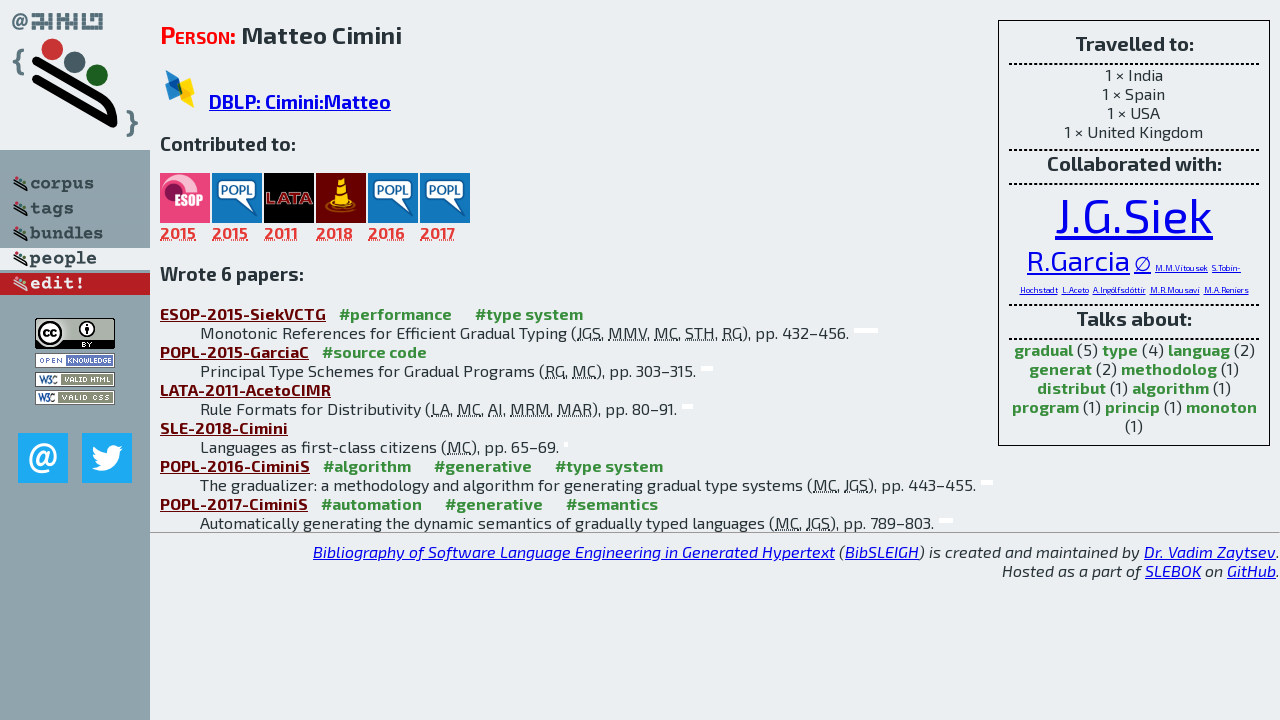

--- FILE ---
content_type: text/html; charset=utf-8
request_url: http://bibtex.github.io/person/Matteo_Cimini.html
body_size: 2481
content:
<!DOCTYPE html>
<html>
<head>
	<meta http-equiv="Content-Type" content="text/html; charset=UTF-8"/>
	<meta name="keywords" content="software linguistics, software language engineering, book of knowledge, glossary, academic publications, scientific research, open knowledge, open science"/>
	<title>BibSLEIGH — Matteo_Cimini</title>
	<link href="../stuff/bib.css" rel="stylesheet" type="text/css"/>
	<link href='http://fonts.googleapis.com/css?family=Exo+2:400,700,400italic,700italic' rel='stylesheet' type='text/css'>
	<script src="../stuff/jquery.min.js" type="text/javascript"></script>
</head>
<body>
<div class="left">
	<a href="../index.html"><img src="../stuff/bibsleigh.png" alt="BibSLEIGH" title="BibSLEIGH" class="pad"/></a>

	<div class="pad">
		<a href="../index.html"><img src="../stuff/p-corpus.png" alt="BibSLEIGH corpus" title="All papers in the corpus"/></a><br/>
		<a href="../tag/index.html"><img src="../stuff/p-tags.png" alt="BibSLEIGH tags" title="All known tags"/></a><br/>
		<a href="../bundle/index.html"><img src="../stuff/p-bundles.png" alt="BibSLEIGH bundles" title="All selected bundles"/></a><br/>
		<a href="../person/index.html"><img src="../stuff/a-people.png" alt="BibSLEIGH people" title="All contributors"/></a><br/>
<a href="https://github.com/slebok/bibsleigh/edit/master/people/Matteo_Cimini.json"><img src="../stuff/edit.png" alt="EDIT!" title="EDIT!"/></a>
	</div>
	<a href="http://creativecommons.org/licenses/by/4.0/" title="CC-BY"><img src="../stuff/cc-by.png" alt="CC-BY"/></a><br/>
	<a href="http://opendatacommons.org/licenses/by/summary/" title="Open Knowledge"><img src="../stuff/open-knowledge.png" alt="Open Knowledge" /></a><br/>
	<a href="http://validator.w3.org/check/referer" title="XHTML 1.0 W3C Rec"><img src="../stuff/xhtml.png" alt="XHTML 1.0 W3C Rec" /></a><br/>
	<a href="http://jigsaw.w3.org/css-validator/check/referer" title="CSS 2.1 W3C CanRec"><img src="../stuff/css.png" alt="CSS 2.1 W3C CanRec" class="pad" /></a><br/>
	<div class="sm">
		<a href="../mailto:vadim@grammarware.net"><img src="../stuff/email.png" alt="email" title="Complain!" /></a>
		<a href="https://twitter.com/intent/tweet?screen_name=grammarware"><img src="../stuff/twitter.png" alt="twitter" title="Mention!" /></a>
	</div>

</div>
<div class="main"><div class="tbox"><code>Travelled to:</code><hr/>1 × India<br/>
1 × Spain<br/>
1 × USA<br/>
1 × United Kingdom<hr/><code>Collaborated with:</code><hr/><span style="font-size:300.0%"><a href="../person/Jeremy_G_Siek.html">J.G.Siek</a></span>
<span style="font-size:175.0%"><a href="../person/Ronald_Garcia.html">R.Garcia</a></span>
<span style="font-size:125.0%"><a href="../person/Matteo_Cimini.html">∅</a></span>
<span style="font-size:50.0%"><a href="../person/Michael_M_Vitousek.html">M.M.Vitousek</a></span>
<span style="font-size:50.0%"><a href="../person/Sam_Tobin-Hochstadt.html">S.Tobin-Hochstadt</a></span>
<span style="font-size:50.0%"><a href="../person/Luca_Aceto.html">L.Aceto</a></span>
<span style="font-size:50.0%"><a href="../person/Anna_Ingolfsdottir.html">A.Ingólfsdóttir</a></span>
<span style="font-size:50.0%"><a href="../person/Mohammad_Reza_Mousavi.html">M.R.Mousavi</a></span>
<span style="font-size:50.0%"><a href="../person/Michel_A_Reniers.html">M.A.Reniers</a></span><hr/><code>Talks about:</code><hr/><span class="tag"><a href="../word/gradual.html">gradual</a></span> (5) 
<span class="tag"><a href="../word/type.html">type</a></span> (4) 
<span class="tag"><a href="../word/languag.html">languag</a></span> (2) 
<span class="tag"><a href="../word/generat.html">generat</a></span> (2) 
<span class="tag"><a href="../word/methodolog.html">methodolog</a></span> (1) 
<span class="tag"><a href="../word/distribut.html">distribut</a></span> (1) 
<span class="tag"><a href="../word/algorithm.html">algorithm</a></span> (1) 
<span class="tag"><a href="../word/program.html">program</a></span> (1) 
<span class="tag"><a href="../word/princip.html">princip</a></span> (1) 
<span class="tag"><a href="../word/monoton.html">monoton</a></span> (1)</div>
<h2><span class="ttl"> Person:</span> Matteo Cimini</h2>
<h3><img src="../stuff/ico-dblp.png" alt="DBLP"/> <a href="http://dblp.uni-trier.de/pers/hd/c/Cimini:Matteo">DBLP: Cimini:Matteo</a></h3><h3>Contributed to:</h3><div class="minibar"><div><a href="../ESOP-2015.html" title="ESOP 2015"><img src="../stuff/esop.png" class="abc" alt="ESOP 2015"/></a><abbr title="2015">2015</abbr></div>
<div><a href="../POPL-2015.html" title="POPL 2015"><img src="../stuff/popl.png" class="abc" alt="POPL 2015"/></a><abbr title="2015">2015</abbr></div>
<div><a href="../LATA-2011.html" title="LATA 2011"><img src="../stuff/lata.png" class="abc" alt="LATA 2011"/></a><abbr title="2011">2011</abbr></div>
<div><a href="../SLE-2018.html" title="SLE 2018"><img src="../stuff/sle.png" class="abc" alt="SLE 2018"/></a><abbr title="2018">2018</abbr></div>
<div><a href="../POPL-2016.html" title="POPL 2016"><img src="../stuff/popl.png" class="abc" alt="POPL 2016"/></a><abbr title="2016">2016</abbr></div>
<div><a href="../POPL-2017.html" title="POPL 2017"><img src="../stuff/popl.png" class="abc" alt="POPL 2017"/></a><abbr title="2017">2017</abbr></div><br style="clear:left"/></div><h3>Wrote 6 papers:</h3><dl class="toc"><dt><a href="../ESOP-2015-SiekVCTG.html">ESOP-2015-SiekVCTG</a> <span class="tag"><a href="../tag/performance.html" title="performance">#performance</a></span> <span class="tag"><a href="../tag/type%20system.html" title="type system">#type system</a></span></dt><dd>Monotonic References for Efficient Gradual Typing (<abbr title="Jeremy G. Siek">JGS</abbr>, <abbr title="Michael M. Vitousek">MMV</abbr>, <abbr title="Matteo Cimini">MC</abbr>, <abbr title="Sam Tobin-Hochstadt">STH</abbr>, <abbr title="Ronald Garcia">RG</abbr>), pp. 432–456.</dd> <div class="pagevis" style="width:24px"></div>
<dt><a href="../POPL-2015-GarciaC.html">POPL-2015-GarciaC</a> <span class="tag"><a href="../tag/source%20code.html" title="source code">#source code</a></span></dt><dd>Principal Type Schemes for Gradual Programs (<abbr title="Ronald Garcia">RG</abbr>, <abbr title="Matteo Cimini">MC</abbr>), pp. 303–315.</dd> <div class="pagevis" style="width:12px"></div>
<dt><a href="../LATA-2011-AcetoCIMR.html">LATA-2011-AcetoCIMR</a></dt><dd>Rule Formats for Distributivity (<abbr title="Luca Aceto">LA</abbr>, <abbr title="Matteo Cimini">MC</abbr>, <abbr title="Anna Ingólfsdóttir">AI</abbr>, <abbr title="Mohammad Reza Mousavi">MRM</abbr>, <abbr title="Michel A. Reniers">MAR</abbr>), pp. 80–91.</dd> <div class="pagevis" style="width:11px"></div>
<dt><a href="../SLE-2018-Cimini.html">SLE-2018-Cimini</a></dt><dd>Languages as first-class citizens (<abbr title="Matteo Cimini">MC</abbr>), pp. 65–69.</dd> <div class="pagevis" style="width:4px"></div>
<dt><a href="../POPL-2016-CiminiS.html">POPL-2016-CiminiS</a> <span class="tag"><a href="../tag/algorithm.html" title="algorithm">#algorithm</a></span> <span class="tag"><a href="../tag/generative.html" title="generative">#generative</a></span> <span class="tag"><a href="../tag/type%20system.html" title="type system">#type system</a></span></dt><dd>The gradualizer: a methodology and algorithm for generating gradual type systems (<abbr title="Matteo Cimini">MC</abbr>, <abbr title="Jeremy G. Siek">JGS</abbr>), pp. 443–455.</dd> <div class="pagevis" style="width:12px"></div>
<dt><a href="../POPL-2017-CiminiS.html">POPL-2017-CiminiS</a> <span class="tag"><a href="../tag/automation.html" title="automation">#automation</a></span> <span class="tag"><a href="../tag/generative.html" title="generative">#generative</a></span> <span class="tag"><a href="../tag/semantics.html" title="semantics">#semantics</a></span></dt><dd>Automatically generating the dynamic semantics of gradually typed languages (<abbr title="Matteo Cimini">MC</abbr>, <abbr title="Jeremy G. Siek">JGS</abbr>), pp. 789–803.</dd> <div class="pagevis" style="width:14px"></div></dl>
</div>
<hr style="clear:both"/>
<div class="last">
	<em>
		<a href="http://bibtex.github.io">Bibliography of Software Language Engineering in Generated Hypertext</a>
		(<a href="http://github.com/slebok/bibsleigh">BibSLEIGH</a>) is
		created and maintained by <a href="http://grammarware.github.io/">Dr. Vadim Zaytsev</a>.<br/>
		Hosted as a part of <a href="http://slebok.github.io/">SLEBOK</a> on <a href="http://www.github.com/">GitHub</a>.
	</em>
</div>
</body>
</html>